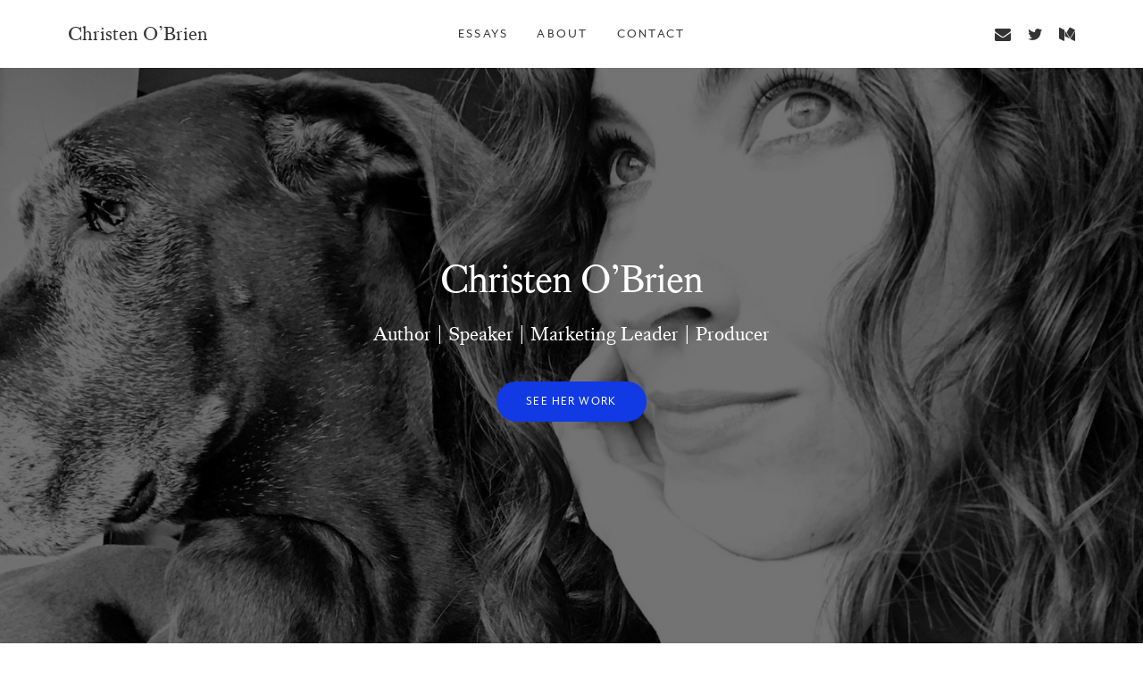

--- FILE ---
content_type: text/html; charset=UTF-8
request_url: https://christenobrien.com/
body_size: 11891
content:
<!DOCTYPE html>
<html class="no-touch" lang="en" xmlns="http://www.w3.org/1999/xhtml">
<head>
<meta http-equiv="Content-Type" content="text/html; charset=UTF-8">
<meta name="viewport" content="width=device-width, initial-scale=1">
<link rel="profile" href="http://gmpg.org/xfn/11">
<link rel="pingback" href="https://christenobrien.com/xmlrpc.php">
<title>Christen O&#8217;Brien &#8211; Author | Speaker | Marketing Leader | Producer</title>
<meta name='robots' content='max-image-preview:large' />
<link rel="alternate" type="application/rss+xml" title="Christen O&#039;Brien &raquo; Feed" href="https://christenobrien.com/feed/" />
<link rel="alternate" type="application/rss+xml" title="Christen O&#039;Brien &raquo; Comments Feed" href="https://christenobrien.com/comments/feed/" />
<script type="text/javascript">
window._wpemojiSettings = {"baseUrl":"https:\/\/s.w.org\/images\/core\/emoji\/14.0.0\/72x72\/","ext":".png","svgUrl":"https:\/\/s.w.org\/images\/core\/emoji\/14.0.0\/svg\/","svgExt":".svg","source":{"concatemoji":"https:\/\/christenobrien.com\/wp-includes\/js\/wp-emoji-release.min.js?ver=6.1.9"}};
/*! This file is auto-generated */
!function(e,a,t){var n,r,o,i=a.createElement("canvas"),p=i.getContext&&i.getContext("2d");function s(e,t){var a=String.fromCharCode,e=(p.clearRect(0,0,i.width,i.height),p.fillText(a.apply(this,e),0,0),i.toDataURL());return p.clearRect(0,0,i.width,i.height),p.fillText(a.apply(this,t),0,0),e===i.toDataURL()}function c(e){var t=a.createElement("script");t.src=e,t.defer=t.type="text/javascript",a.getElementsByTagName("head")[0].appendChild(t)}for(o=Array("flag","emoji"),t.supports={everything:!0,everythingExceptFlag:!0},r=0;r<o.length;r++)t.supports[o[r]]=function(e){if(p&&p.fillText)switch(p.textBaseline="top",p.font="600 32px Arial",e){case"flag":return s([127987,65039,8205,9895,65039],[127987,65039,8203,9895,65039])?!1:!s([55356,56826,55356,56819],[55356,56826,8203,55356,56819])&&!s([55356,57332,56128,56423,56128,56418,56128,56421,56128,56430,56128,56423,56128,56447],[55356,57332,8203,56128,56423,8203,56128,56418,8203,56128,56421,8203,56128,56430,8203,56128,56423,8203,56128,56447]);case"emoji":return!s([129777,127995,8205,129778,127999],[129777,127995,8203,129778,127999])}return!1}(o[r]),t.supports.everything=t.supports.everything&&t.supports[o[r]],"flag"!==o[r]&&(t.supports.everythingExceptFlag=t.supports.everythingExceptFlag&&t.supports[o[r]]);t.supports.everythingExceptFlag=t.supports.everythingExceptFlag&&!t.supports.flag,t.DOMReady=!1,t.readyCallback=function(){t.DOMReady=!0},t.supports.everything||(n=function(){t.readyCallback()},a.addEventListener?(a.addEventListener("DOMContentLoaded",n,!1),e.addEventListener("load",n,!1)):(e.attachEvent("onload",n),a.attachEvent("onreadystatechange",function(){"complete"===a.readyState&&t.readyCallback()})),(e=t.source||{}).concatemoji?c(e.concatemoji):e.wpemoji&&e.twemoji&&(c(e.twemoji),c(e.wpemoji)))}(window,document,window._wpemojiSettings);
</script>
<style type="text/css">
img.wp-smiley,
img.emoji {
	display: inline !important;
	border: none !important;
	box-shadow: none !important;
	height: 1em !important;
	width: 1em !important;
	margin: 0 0.07em !important;
	vertical-align: -0.1em !important;
	background: none !important;
	padding: 0 !important;
}
</style>
	<link rel='stylesheet' id='wp-block-library-css' href='https://christenobrien.com/wp-includes/css/dist/block-library/style.min.css?ver=6.1.9' type='text/css' media='all' />
<link rel='stylesheet' id='classic-theme-styles-css' href='https://christenobrien.com/wp-includes/css/classic-themes.min.css?ver=1' type='text/css' media='all' />
<style id='global-styles-inline-css' type='text/css'>
body{--wp--preset--color--black: #000000;--wp--preset--color--cyan-bluish-gray: #abb8c3;--wp--preset--color--white: #ffffff;--wp--preset--color--pale-pink: #f78da7;--wp--preset--color--vivid-red: #cf2e2e;--wp--preset--color--luminous-vivid-orange: #ff6900;--wp--preset--color--luminous-vivid-amber: #fcb900;--wp--preset--color--light-green-cyan: #7bdcb5;--wp--preset--color--vivid-green-cyan: #00d084;--wp--preset--color--pale-cyan-blue: #8ed1fc;--wp--preset--color--vivid-cyan-blue: #0693e3;--wp--preset--color--vivid-purple: #9b51e0;--wp--preset--gradient--vivid-cyan-blue-to-vivid-purple: linear-gradient(135deg,rgba(6,147,227,1) 0%,rgb(155,81,224) 100%);--wp--preset--gradient--light-green-cyan-to-vivid-green-cyan: linear-gradient(135deg,rgb(122,220,180) 0%,rgb(0,208,130) 100%);--wp--preset--gradient--luminous-vivid-amber-to-luminous-vivid-orange: linear-gradient(135deg,rgba(252,185,0,1) 0%,rgba(255,105,0,1) 100%);--wp--preset--gradient--luminous-vivid-orange-to-vivid-red: linear-gradient(135deg,rgba(255,105,0,1) 0%,rgb(207,46,46) 100%);--wp--preset--gradient--very-light-gray-to-cyan-bluish-gray: linear-gradient(135deg,rgb(238,238,238) 0%,rgb(169,184,195) 100%);--wp--preset--gradient--cool-to-warm-spectrum: linear-gradient(135deg,rgb(74,234,220) 0%,rgb(151,120,209) 20%,rgb(207,42,186) 40%,rgb(238,44,130) 60%,rgb(251,105,98) 80%,rgb(254,248,76) 100%);--wp--preset--gradient--blush-light-purple: linear-gradient(135deg,rgb(255,206,236) 0%,rgb(152,150,240) 100%);--wp--preset--gradient--blush-bordeaux: linear-gradient(135deg,rgb(254,205,165) 0%,rgb(254,45,45) 50%,rgb(107,0,62) 100%);--wp--preset--gradient--luminous-dusk: linear-gradient(135deg,rgb(255,203,112) 0%,rgb(199,81,192) 50%,rgb(65,88,208) 100%);--wp--preset--gradient--pale-ocean: linear-gradient(135deg,rgb(255,245,203) 0%,rgb(182,227,212) 50%,rgb(51,167,181) 100%);--wp--preset--gradient--electric-grass: linear-gradient(135deg,rgb(202,248,128) 0%,rgb(113,206,126) 100%);--wp--preset--gradient--midnight: linear-gradient(135deg,rgb(2,3,129) 0%,rgb(40,116,252) 100%);--wp--preset--duotone--dark-grayscale: url('#wp-duotone-dark-grayscale');--wp--preset--duotone--grayscale: url('#wp-duotone-grayscale');--wp--preset--duotone--purple-yellow: url('#wp-duotone-purple-yellow');--wp--preset--duotone--blue-red: url('#wp-duotone-blue-red');--wp--preset--duotone--midnight: url('#wp-duotone-midnight');--wp--preset--duotone--magenta-yellow: url('#wp-duotone-magenta-yellow');--wp--preset--duotone--purple-green: url('#wp-duotone-purple-green');--wp--preset--duotone--blue-orange: url('#wp-duotone-blue-orange');--wp--preset--font-size--small: 13px;--wp--preset--font-size--medium: 20px;--wp--preset--font-size--large: 36px;--wp--preset--font-size--x-large: 42px;--wp--preset--spacing--20: 0.44rem;--wp--preset--spacing--30: 0.67rem;--wp--preset--spacing--40: 1rem;--wp--preset--spacing--50: 1.5rem;--wp--preset--spacing--60: 2.25rem;--wp--preset--spacing--70: 3.38rem;--wp--preset--spacing--80: 5.06rem;}:where(.is-layout-flex){gap: 0.5em;}body .is-layout-flow > .alignleft{float: left;margin-inline-start: 0;margin-inline-end: 2em;}body .is-layout-flow > .alignright{float: right;margin-inline-start: 2em;margin-inline-end: 0;}body .is-layout-flow > .aligncenter{margin-left: auto !important;margin-right: auto !important;}body .is-layout-constrained > .alignleft{float: left;margin-inline-start: 0;margin-inline-end: 2em;}body .is-layout-constrained > .alignright{float: right;margin-inline-start: 2em;margin-inline-end: 0;}body .is-layout-constrained > .aligncenter{margin-left: auto !important;margin-right: auto !important;}body .is-layout-constrained > :where(:not(.alignleft):not(.alignright):not(.alignfull)){max-width: var(--wp--style--global--content-size);margin-left: auto !important;margin-right: auto !important;}body .is-layout-constrained > .alignwide{max-width: var(--wp--style--global--wide-size);}body .is-layout-flex{display: flex;}body .is-layout-flex{flex-wrap: wrap;align-items: center;}body .is-layout-flex > *{margin: 0;}:where(.wp-block-columns.is-layout-flex){gap: 2em;}.has-black-color{color: var(--wp--preset--color--black) !important;}.has-cyan-bluish-gray-color{color: var(--wp--preset--color--cyan-bluish-gray) !important;}.has-white-color{color: var(--wp--preset--color--white) !important;}.has-pale-pink-color{color: var(--wp--preset--color--pale-pink) !important;}.has-vivid-red-color{color: var(--wp--preset--color--vivid-red) !important;}.has-luminous-vivid-orange-color{color: var(--wp--preset--color--luminous-vivid-orange) !important;}.has-luminous-vivid-amber-color{color: var(--wp--preset--color--luminous-vivid-amber) !important;}.has-light-green-cyan-color{color: var(--wp--preset--color--light-green-cyan) !important;}.has-vivid-green-cyan-color{color: var(--wp--preset--color--vivid-green-cyan) !important;}.has-pale-cyan-blue-color{color: var(--wp--preset--color--pale-cyan-blue) !important;}.has-vivid-cyan-blue-color{color: var(--wp--preset--color--vivid-cyan-blue) !important;}.has-vivid-purple-color{color: var(--wp--preset--color--vivid-purple) !important;}.has-black-background-color{background-color: var(--wp--preset--color--black) !important;}.has-cyan-bluish-gray-background-color{background-color: var(--wp--preset--color--cyan-bluish-gray) !important;}.has-white-background-color{background-color: var(--wp--preset--color--white) !important;}.has-pale-pink-background-color{background-color: var(--wp--preset--color--pale-pink) !important;}.has-vivid-red-background-color{background-color: var(--wp--preset--color--vivid-red) !important;}.has-luminous-vivid-orange-background-color{background-color: var(--wp--preset--color--luminous-vivid-orange) !important;}.has-luminous-vivid-amber-background-color{background-color: var(--wp--preset--color--luminous-vivid-amber) !important;}.has-light-green-cyan-background-color{background-color: var(--wp--preset--color--light-green-cyan) !important;}.has-vivid-green-cyan-background-color{background-color: var(--wp--preset--color--vivid-green-cyan) !important;}.has-pale-cyan-blue-background-color{background-color: var(--wp--preset--color--pale-cyan-blue) !important;}.has-vivid-cyan-blue-background-color{background-color: var(--wp--preset--color--vivid-cyan-blue) !important;}.has-vivid-purple-background-color{background-color: var(--wp--preset--color--vivid-purple) !important;}.has-black-border-color{border-color: var(--wp--preset--color--black) !important;}.has-cyan-bluish-gray-border-color{border-color: var(--wp--preset--color--cyan-bluish-gray) !important;}.has-white-border-color{border-color: var(--wp--preset--color--white) !important;}.has-pale-pink-border-color{border-color: var(--wp--preset--color--pale-pink) !important;}.has-vivid-red-border-color{border-color: var(--wp--preset--color--vivid-red) !important;}.has-luminous-vivid-orange-border-color{border-color: var(--wp--preset--color--luminous-vivid-orange) !important;}.has-luminous-vivid-amber-border-color{border-color: var(--wp--preset--color--luminous-vivid-amber) !important;}.has-light-green-cyan-border-color{border-color: var(--wp--preset--color--light-green-cyan) !important;}.has-vivid-green-cyan-border-color{border-color: var(--wp--preset--color--vivid-green-cyan) !important;}.has-pale-cyan-blue-border-color{border-color: var(--wp--preset--color--pale-cyan-blue) !important;}.has-vivid-cyan-blue-border-color{border-color: var(--wp--preset--color--vivid-cyan-blue) !important;}.has-vivid-purple-border-color{border-color: var(--wp--preset--color--vivid-purple) !important;}.has-vivid-cyan-blue-to-vivid-purple-gradient-background{background: var(--wp--preset--gradient--vivid-cyan-blue-to-vivid-purple) !important;}.has-light-green-cyan-to-vivid-green-cyan-gradient-background{background: var(--wp--preset--gradient--light-green-cyan-to-vivid-green-cyan) !important;}.has-luminous-vivid-amber-to-luminous-vivid-orange-gradient-background{background: var(--wp--preset--gradient--luminous-vivid-amber-to-luminous-vivid-orange) !important;}.has-luminous-vivid-orange-to-vivid-red-gradient-background{background: var(--wp--preset--gradient--luminous-vivid-orange-to-vivid-red) !important;}.has-very-light-gray-to-cyan-bluish-gray-gradient-background{background: var(--wp--preset--gradient--very-light-gray-to-cyan-bluish-gray) !important;}.has-cool-to-warm-spectrum-gradient-background{background: var(--wp--preset--gradient--cool-to-warm-spectrum) !important;}.has-blush-light-purple-gradient-background{background: var(--wp--preset--gradient--blush-light-purple) !important;}.has-blush-bordeaux-gradient-background{background: var(--wp--preset--gradient--blush-bordeaux) !important;}.has-luminous-dusk-gradient-background{background: var(--wp--preset--gradient--luminous-dusk) !important;}.has-pale-ocean-gradient-background{background: var(--wp--preset--gradient--pale-ocean) !important;}.has-electric-grass-gradient-background{background: var(--wp--preset--gradient--electric-grass) !important;}.has-midnight-gradient-background{background: var(--wp--preset--gradient--midnight) !important;}.has-small-font-size{font-size: var(--wp--preset--font-size--small) !important;}.has-medium-font-size{font-size: var(--wp--preset--font-size--medium) !important;}.has-large-font-size{font-size: var(--wp--preset--font-size--large) !important;}.has-x-large-font-size{font-size: var(--wp--preset--font-size--x-large) !important;}
.wp-block-navigation a:where(:not(.wp-element-button)){color: inherit;}
:where(.wp-block-columns.is-layout-flex){gap: 2em;}
.wp-block-pullquote{font-size: 1.5em;line-height: 1.6;}
</style>
<link rel='stylesheet' id='contact-form-7-css' href='https://christenobrien.com/wp-content/plugins/contact-form-7/includes/css/styles.css?ver=5.7.1' type='text/css' media='all' />
<link rel='stylesheet' id='ppress-frontend-css' href='https://christenobrien.com/wp-content/plugins/wp-user-avatar/assets/css/frontend.min.css?ver=4.5.1' type='text/css' media='all' />
<link rel='stylesheet' id='ppress-flatpickr-css' href='https://christenobrien.com/wp-content/plugins/wp-user-avatar/assets/flatpickr/flatpickr.min.css?ver=4.5.1' type='text/css' media='all' />
<link rel='stylesheet' id='ppress-select2-css' href='https://christenobrien.com/wp-content/plugins/wp-user-avatar/assets/select2/select2.min.css?ver=6.1.9' type='text/css' media='all' />
<link rel='stylesheet' id='uncode-style-css' href='https://christenobrien.com/wp-content/themes/uncode/library/css/style.css?ver=1200921013' type='text/css' media='all' />
<style id='uncode-style-inline-css' type='text/css'>

@media (min-width: 960px) { .limit-width { max-width: 1200px; margin: auto;}}
.menu-primary ul.menu-smart > li > a, .menu-primary ul.menu-smart li.dropdown > a, .menu-primary ul.menu-smart li.mega-menu > a, .vmenu-container ul.menu-smart > li > a, .vmenu-container ul.menu-smart li.dropdown > a { text-transform: uppercase; }
#changer-back-color { transition: background-color 1000ms cubic-bezier(0.25, 1, 0.5, 1) !important; } #changer-back-color > div { transition: opacity 1000ms cubic-bezier(0.25, 1, 0.5, 1) !important; } body.bg-changer-init.disable-hover .main-wrapper .style-light,  body.bg-changer-init.disable-hover .main-wrapper .style-light h1,  body.bg-changer-init.disable-hover .main-wrapper .style-light h2, body.bg-changer-init.disable-hover .main-wrapper .style-light h3, body.bg-changer-init.disable-hover .main-wrapper .style-light h4, body.bg-changer-init.disable-hover .main-wrapper .style-light h5, body.bg-changer-init.disable-hover .main-wrapper .style-light h6, body.bg-changer-init.disable-hover .main-wrapper .style-light a, body.bg-changer-init.disable-hover .main-wrapper .style-dark, body.bg-changer-init.disable-hover .main-wrapper .style-dark h1, body.bg-changer-init.disable-hover .main-wrapper .style-dark h2, body.bg-changer-init.disable-hover .main-wrapper .style-dark h3, body.bg-changer-init.disable-hover .main-wrapper .style-dark h4, body.bg-changer-init.disable-hover .main-wrapper .style-dark h5, body.bg-changer-init.disable-hover .main-wrapper .style-dark h6, body.bg-changer-init.disable-hover .main-wrapper .style-dark a { transition: color 1000ms cubic-bezier(0.25, 1, 0.5, 1) !important; }
</style>
<link rel='stylesheet' id='uncode-icons-css' href='https://christenobrien.com/wp-content/themes/uncode/library/css/uncode-icons.css?ver=1200921013' type='text/css' media='all' />
<link rel='stylesheet' id='uncode-custom-style-css' href='https://christenobrien.com/wp-content/themes/uncode/library/css/style-custom.css?ver=1200921013' type='text/css' media='all' />
<link rel='stylesheet' id='child-style-css' href='https://christenobrien.com/wp-content/themes/uncode-child/style.css?ver=1891317421' type='text/css' media='all' />
<script type='text/javascript' src='https://christenobrien.com/wp-includes/js/jquery/jquery.min.js?ver=3.6.1' id='jquery-core-js'></script>
<script type='text/javascript' src='https://christenobrien.com/wp-includes/js/jquery/jquery-migrate.min.js?ver=3.3.2' id='jquery-migrate-js'></script>
<script type='text/javascript' src='https://christenobrien.com/wp-content/plugins/wp-user-avatar/assets/flatpickr/flatpickr.min.js?ver=4.5.1' id='ppress-flatpickr-js'></script>
<script type='text/javascript' src='https://christenobrien.com/wp-content/plugins/wp-user-avatar/assets/select2/select2.min.js?ver=4.5.1' id='ppress-select2-js'></script>
<script type='text/javascript' src='/wp-content/themes/uncode/library/js/ai-uncode.js' id='uncodeAI' data-home='/' data-path='/' data-breakpoints-images='258,516,720,1032,1440,2064,2880' id='ai-uncode-js'></script>
<script type='text/javascript' id='uncode-init-js-extra'>
/* <![CDATA[ */
var SiteParameters = {"days":"days","hours":"hours","minutes":"minutes","seconds":"seconds","constant_scroll":"on","scroll_speed":"2","parallax_factor":"0.25","loading":"Loading\u2026","slide_name":"slide","slide_footer":"footer","ajax_url":"https:\/\/christenobrien.com\/wp-admin\/admin-ajax.php","nonce_adaptive_images":"3fd69d2a2e","nonce_srcset_async":"82ddd6c94a","enable_debug":"","block_mobile_videos":"","is_frontend_editor":"","main_width":["1200","px"],"mobile_parallax_allowed":"","wireframes_plugin_active":"","sticky_elements":"off","lazyload_type":"","resize_quality":"90","register_metadata":"","bg_changer_time":"1000","update_wc_fragments":"1","optimize_shortpixel_image":"","custom_cursor_selector":"[href], .trigger-overlay, .owl-next, .owl-prev, .owl-dot, input[type=\"submit\"], button[type=\"submit\"], a[class^=\"ilightbox\"], .ilightbox-thumbnail, .ilightbox-prev, .ilightbox-next, .overlay-close, .unmodal-close, .qty-inset > span, .share-button li, .uncode-post-titles .tmb.tmb-click-area, .btn-link, .tmb-click-row .t-inside, .lg-outer button, .lg-thumb img","mobile_parallax_animation":"","lbox_enhanced":"","native_media_player":"","vimeoPlayerParams":"?autoplay=0","ajax_filter_key_search":"key","ajax_filter_key_unfilter":"unfilter","uncode_adaptive":"1","ai_breakpoints":"258,516,720,1032,1440,2064,2880"};
/* ]]> */
</script>
<script type='text/javascript' src='https://christenobrien.com/wp-content/themes/uncode/library/js/init.js?ver=1200921013' id='uncode-init-js'></script>
<link rel="https://api.w.org/" href="https://christenobrien.com/wp-json/" /><link rel="alternate" type="application/json" href="https://christenobrien.com/wp-json/wp/v2/pages/2" /><link rel="EditURI" type="application/rsd+xml" title="RSD" href="https://christenobrien.com/xmlrpc.php?rsd" />
<link rel="wlwmanifest" type="application/wlwmanifest+xml" href="https://christenobrien.com/wp-includes/wlwmanifest.xml" />
<meta name="generator" content="WordPress 6.1.9" />
<link rel="canonical" href="https://christenobrien.com/" />
<link rel='shortlink' href='https://christenobrien.com/' />
<link rel="alternate" type="application/json+oembed" href="https://christenobrien.com/wp-json/oembed/1.0/embed?url=https%3A%2F%2Fchristenobrien.com%2F" />
<link rel="alternate" type="text/xml+oembed" href="https://christenobrien.com/wp-json/oembed/1.0/embed?url=https%3A%2F%2Fchristenobrien.com%2F&#038;format=xml" />
<script type='text/javascript' src='//use.typekit.com/jcy2hwh.js'></script>
<script type='text/javascript'>try{Typekit.load();}catch(e){}</script>
<style type="text/css">
h3 { font-family: "mr-eaves-sans",sans-serif; } 
h3 { font-family: "mr-eaves-modern",sans-serif; } 
</style>
<style type="text/css">.recentcomments a{display:inline !important;padding:0 !important;margin:0 !important;}</style><link rel="icon" href="https://christenobrien.com/wp-content/uploads/2020/06/cropped-favicon-32x32.png" sizes="32x32" />
<link rel="icon" href="https://christenobrien.com/wp-content/uploads/2020/06/cropped-favicon-192x192.png" sizes="192x192" />
<link rel="apple-touch-icon" href="https://christenobrien.com/wp-content/uploads/2020/06/cropped-favicon-180x180.png" />
<meta name="msapplication-TileImage" content="https://christenobrien.com/wp-content/uploads/2020/06/cropped-favicon-270x270.png" />
<noscript><style> .wpb_animate_when_almost_visible { opacity: 1; }</style></noscript></head>
<body class="home page-template-default page page-id-2  style-color-xsdn-bg hormenu-position-left hmenu hmenu-position-center header-full-width main-center-align textual-accent-color mobile-parallax-not-allowed ilb-no-bounce qw-body-scroll-disabled wpb-js-composer js-comp-ver-6.9.0 vc_responsive" data-border="0">
		<div id="vh_layout_help"></div><svg xmlns="http://www.w3.org/2000/svg" viewBox="0 0 0 0" width="0" height="0" focusable="false" role="none" style="visibility: hidden; position: absolute; left: -9999px; overflow: hidden;" ><defs><filter id="wp-duotone-dark-grayscale"><feColorMatrix color-interpolation-filters="sRGB" type="matrix" values=" .299 .587 .114 0 0 .299 .587 .114 0 0 .299 .587 .114 0 0 .299 .587 .114 0 0 " /><feComponentTransfer color-interpolation-filters="sRGB" ><feFuncR type="table" tableValues="0 0.49803921568627" /><feFuncG type="table" tableValues="0 0.49803921568627" /><feFuncB type="table" tableValues="0 0.49803921568627" /><feFuncA type="table" tableValues="1 1" /></feComponentTransfer><feComposite in2="SourceGraphic" operator="in" /></filter></defs></svg><svg xmlns="http://www.w3.org/2000/svg" viewBox="0 0 0 0" width="0" height="0" focusable="false" role="none" style="visibility: hidden; position: absolute; left: -9999px; overflow: hidden;" ><defs><filter id="wp-duotone-grayscale"><feColorMatrix color-interpolation-filters="sRGB" type="matrix" values=" .299 .587 .114 0 0 .299 .587 .114 0 0 .299 .587 .114 0 0 .299 .587 .114 0 0 " /><feComponentTransfer color-interpolation-filters="sRGB" ><feFuncR type="table" tableValues="0 1" /><feFuncG type="table" tableValues="0 1" /><feFuncB type="table" tableValues="0 1" /><feFuncA type="table" tableValues="1 1" /></feComponentTransfer><feComposite in2="SourceGraphic" operator="in" /></filter></defs></svg><svg xmlns="http://www.w3.org/2000/svg" viewBox="0 0 0 0" width="0" height="0" focusable="false" role="none" style="visibility: hidden; position: absolute; left: -9999px; overflow: hidden;" ><defs><filter id="wp-duotone-purple-yellow"><feColorMatrix color-interpolation-filters="sRGB" type="matrix" values=" .299 .587 .114 0 0 .299 .587 .114 0 0 .299 .587 .114 0 0 .299 .587 .114 0 0 " /><feComponentTransfer color-interpolation-filters="sRGB" ><feFuncR type="table" tableValues="0.54901960784314 0.98823529411765" /><feFuncG type="table" tableValues="0 1" /><feFuncB type="table" tableValues="0.71764705882353 0.25490196078431" /><feFuncA type="table" tableValues="1 1" /></feComponentTransfer><feComposite in2="SourceGraphic" operator="in" /></filter></defs></svg><svg xmlns="http://www.w3.org/2000/svg" viewBox="0 0 0 0" width="0" height="0" focusable="false" role="none" style="visibility: hidden; position: absolute; left: -9999px; overflow: hidden;" ><defs><filter id="wp-duotone-blue-red"><feColorMatrix color-interpolation-filters="sRGB" type="matrix" values=" .299 .587 .114 0 0 .299 .587 .114 0 0 .299 .587 .114 0 0 .299 .587 .114 0 0 " /><feComponentTransfer color-interpolation-filters="sRGB" ><feFuncR type="table" tableValues="0 1" /><feFuncG type="table" tableValues="0 0.27843137254902" /><feFuncB type="table" tableValues="0.5921568627451 0.27843137254902" /><feFuncA type="table" tableValues="1 1" /></feComponentTransfer><feComposite in2="SourceGraphic" operator="in" /></filter></defs></svg><svg xmlns="http://www.w3.org/2000/svg" viewBox="0 0 0 0" width="0" height="0" focusable="false" role="none" style="visibility: hidden; position: absolute; left: -9999px; overflow: hidden;" ><defs><filter id="wp-duotone-midnight"><feColorMatrix color-interpolation-filters="sRGB" type="matrix" values=" .299 .587 .114 0 0 .299 .587 .114 0 0 .299 .587 .114 0 0 .299 .587 .114 0 0 " /><feComponentTransfer color-interpolation-filters="sRGB" ><feFuncR type="table" tableValues="0 0" /><feFuncG type="table" tableValues="0 0.64705882352941" /><feFuncB type="table" tableValues="0 1" /><feFuncA type="table" tableValues="1 1" /></feComponentTransfer><feComposite in2="SourceGraphic" operator="in" /></filter></defs></svg><svg xmlns="http://www.w3.org/2000/svg" viewBox="0 0 0 0" width="0" height="0" focusable="false" role="none" style="visibility: hidden; position: absolute; left: -9999px; overflow: hidden;" ><defs><filter id="wp-duotone-magenta-yellow"><feColorMatrix color-interpolation-filters="sRGB" type="matrix" values=" .299 .587 .114 0 0 .299 .587 .114 0 0 .299 .587 .114 0 0 .299 .587 .114 0 0 " /><feComponentTransfer color-interpolation-filters="sRGB" ><feFuncR type="table" tableValues="0.78039215686275 1" /><feFuncG type="table" tableValues="0 0.94901960784314" /><feFuncB type="table" tableValues="0.35294117647059 0.47058823529412" /><feFuncA type="table" tableValues="1 1" /></feComponentTransfer><feComposite in2="SourceGraphic" operator="in" /></filter></defs></svg><svg xmlns="http://www.w3.org/2000/svg" viewBox="0 0 0 0" width="0" height="0" focusable="false" role="none" style="visibility: hidden; position: absolute; left: -9999px; overflow: hidden;" ><defs><filter id="wp-duotone-purple-green"><feColorMatrix color-interpolation-filters="sRGB" type="matrix" values=" .299 .587 .114 0 0 .299 .587 .114 0 0 .299 .587 .114 0 0 .299 .587 .114 0 0 " /><feComponentTransfer color-interpolation-filters="sRGB" ><feFuncR type="table" tableValues="0.65098039215686 0.40392156862745" /><feFuncG type="table" tableValues="0 1" /><feFuncB type="table" tableValues="0.44705882352941 0.4" /><feFuncA type="table" tableValues="1 1" /></feComponentTransfer><feComposite in2="SourceGraphic" operator="in" /></filter></defs></svg><svg xmlns="http://www.w3.org/2000/svg" viewBox="0 0 0 0" width="0" height="0" focusable="false" role="none" style="visibility: hidden; position: absolute; left: -9999px; overflow: hidden;" ><defs><filter id="wp-duotone-blue-orange"><feColorMatrix color-interpolation-filters="sRGB" type="matrix" values=" .299 .587 .114 0 0 .299 .587 .114 0 0 .299 .587 .114 0 0 .299 .587 .114 0 0 " /><feComponentTransfer color-interpolation-filters="sRGB" ><feFuncR type="table" tableValues="0.098039215686275 1" /><feFuncG type="table" tableValues="0 0.66274509803922" /><feFuncB type="table" tableValues="0.84705882352941 0.41960784313725" /><feFuncA type="table" tableValues="1 1" /></feComponentTransfer><feComposite in2="SourceGraphic" operator="in" /></filter></defs></svg><div class="body-borders" data-border="0"><div class="top-border body-border-shadow"></div><div class="right-border body-border-shadow"></div><div class="bottom-border body-border-shadow"></div><div class="left-border body-border-shadow"></div><div class="top-border style-light-bg"></div><div class="right-border style-light-bg"></div><div class="bottom-border style-light-bg"></div><div class="left-border style-light-bg"></div></div>	<div class="box-wrapper">
		<div class="box-container">
		<script type="text/javascript" id="initBox">UNCODE.initBox();</script>
		<div class="menu-wrapper menu-hide-only menu-sticky-mobile">
													
													<header id="masthead" class="navbar menu-primary menu-light submenu-light style-light-original menu-with-logo">
														<div class="menu-container menu-hide style-color-xsdn-bg menu-no-borders">
															<div class="row-menu limit-width">
																<div class="row-menu-inner">
																	<div id="logo-container-mobile" class="col-lg-0 logo-container middle">
																		<div id="main-logo" class="navbar-header style-light">
																			<a href="https://christenobrien.com/" class="navbar-brand" data-minheight="20"><h2 class="text-logo h3 logo-skinnable main-logo" data-maxheight="22" style="font-size:22px;">Christen O&#8217;Brien</h2></a>
																		</div>
																		<div class="mmb-container"><div class="mobile-additional-icons"></div><div class="mobile-menu-button mobile-menu-button-light lines-button"><span class="lines"><span></span></span></div></div>
																	</div>
																	<div class="col-lg-12 main-menu-container middle">
																		<div class="menu-horizontal">
																			<div class="menu-horizontal-inner">
																				<div class="nav navbar-nav navbar-main navbar-nav-first"><ul id="menu-main-menu" class="menu-primary-inner menu-smart sm"><li id="menu-item-23" class="menu-item menu-item-type-post_type menu-item-object-page menu-item-23 menu-item-link"><a title="Essays" href="https://christenobrien.com/essays/">Essays<i class="fa fa-angle-right fa-dropdown"></i></a></li>
<li id="menu-item-25" class="menu-item menu-item-type-post_type menu-item-object-page menu-item-25 menu-item-link"><a title="About" href="https://christenobrien.com/about/">About<i class="fa fa-angle-right fa-dropdown"></i></a></li>
<li id="menu-item-24" class="menu-item menu-item-type-post_type menu-item-object-page menu-item-24 menu-item-link"><a title="Contact" href="https://christenobrien.com/contact/">Contact<i class="fa fa-angle-right fa-dropdown"></i></a></li>
</ul></div><div class="nav navbar-nav navbar-nav-last"><ul class="menu-smart sm menu-icons menu-smart-social"><li class="menu-item-link social-icon tablet-hidden mobile-hidden social-362002"><a href="mailto:christenmarieob@gmail.com" class="social-menu-link" target="_blank"><i class="fa fa-envelope"></i></a></li><li class="menu-item-link social-icon tablet-hidden mobile-hidden social-154395"><a href="https://twitter.com/christenobrien" class="social-menu-link" target="_blank"><i class="fa fa-twitter"></i></a></li><li class="menu-item-link social-icon tablet-hidden mobile-hidden social-172546"><a href="https://medium.com/@christenobrien" class="social-menu-link" target="_blank"><i class="fa fa-medium"></i></a></li></ul></div></div>
																		</div>
																	</div>
																</div>
															</div></div>
													</header>
												</div>			<script type="text/javascript" id="fixMenuHeight">UNCODE.fixMenuHeight();</script>
			<div class="main-wrapper">
				<div class="main-container">
					<div class="page-wrapper">
						<div class="sections-container">
<div id="page-header"><div class="header-wrapper header-uncode-block">
									<div data-parent="true" class="vc_row row-container with-parallax" id="row-unique-0"><div class="row-background background-element">
											<div class="background-wrapper">
												<div class="background-inner adaptive-async" style="background-image: url(https://christenobrien.com/wp-content/uploads/2019/08/ChristenOBrien_04-uai-258x194.jpg);background-repeat: no-repeat;background-position: center top;background-size: cover;" data-uniqueid="310-937444" data-guid="https://christenobrien.com/wp-content/uploads/2019/08/ChristenOBrien_04.jpg" data-path="2019/08/ChristenOBrien_04.jpg" data-width="1920" data-height="1440" data-singlew="12" data-singleh="null" data-crop=""></div>
												<div class="block-bg-overlay style-color-jevc-bg" style="opacity: 0.55;"></div>
											</div>
										</div><div class="row no-top-padding single-bottom-padding single-h-padding limit-width row-parent row-header" data-height-ratio="full"><div class="wpb_row row-inner"><div class="wpb_column pos-middle pos-center align_center column_parent col-lg-12 single-internal-gutter"><div class="uncol style-dark"  ><div class="uncoltable"><div class="uncell no-block-padding" ><div class="uncont"><div class="uncode_text_column" ><h1 style="text-align: center;">Christen O&#8217;Brien</h1>
<p style="text-align: center;">Author | Speaker | Marketing Leader | Producer</p>
</div><span class="btn-container" ><a href="https://christenobrien.com/essays/" class="custom-link btn border-width-0 btn-accent btn-circle btn-flat btn-icon-left" title="Essays">See her work</a></span></div></div></div></div></div><script id="script-row-unique-0" data-row="script-row-unique-0" type="text/javascript" class="vc_controls">UNCODE.initRow(document.getElementById("row-unique-0"));</script></div></div></div></div></div><script type="text/javascript">UNCODE.initHeader();</script><article id="post-2" class="page-body style-color-xsdn-bg post-2 page type-page status-publish hentry">
						<div class="post-wrapper">
							<div class="post-body"><div class="post-content un-no-sidebar-layout"><div data-parent="true" class="vc_row home-info-block row-container" id="row-unique-1"><div class="row double-top-padding double-bottom-padding single-h-padding limit-width row-parent"><div class="wpb_row row-inner"><div class="wpb_column pos-top pos-center align_left column_parent col-lg-8 col-md-50 single-internal-gutter"><div class="uncol style-light"  ><div class="uncoltable"><div class="uncell no-block-padding" ><div class="uncont"><div class="uncode_text_column vc_custom_1565531567020"  style="margin-bottom: -20px ;"><h3>About Christen</h3>
</div><div class="uncode_text_column subheader" ><p>Christen O&#8217;Brien is a Silicon Valley-based writer, marketing executive, and author. Her work and writing has impacted millions of people worldwide, and has been featured on The Today Show, CNN, CNBC, and Medium, and shared by celebrities, world leaders, and everyday people. Whether about humanity or technology, she endeavors to find a deeper understanding of life, work, and the ties that connect us. <a href="https://christenobrien.com/about/">Learn more ›</a></p>
</div></div></div></div></div></div><div class="wpb_column pos-top pos-center align_left column_parent col-lg-4 col-md-50 single-internal-gutter"><div class="uncol style-light"  ><div class="uncoltable"><div class="uncell no-block-padding" ><div class="uncont"><div class="uncode_text_column vc_custom_1565531750793"  style="margin-bottom: -20px ;"><h3>Join the mailing list</h3>
</div><div class="wpcf7 no-js" id="wpcf7-f150-p2-o1" lang="en-US" dir="ltr">
<div class="screen-reader-response"><p role="status" aria-live="polite" aria-atomic="true"></p> <ul></ul></div>
<form action="/#wpcf7-f150-p2-o1" method="post" class="wpcf7-form init mailchimp-ext-0.5.63" aria-label="Contact form" novalidate="novalidate" data-status="init">
<div style="display: none;">
<input type="hidden" name="_wpcf7" value="150" />
<input type="hidden" name="_wpcf7_version" value="5.7.1" />
<input type="hidden" name="_wpcf7_locale" value="en_US" />
<input type="hidden" name="_wpcf7_unit_tag" value="wpcf7-f150-p2-o1" />
<input type="hidden" name="_wpcf7_container_post" value="2" />
<input type="hidden" name="_wpcf7_posted_data_hash" value="" />
</div>
<div style="margin-bottom:10px">
	<p><span class="wpcf7-form-control-wrap" data-name="your-email"><input size="40" class="wpcf7-form-control wpcf7-text wpcf7-email wpcf7-validates-as-required wpcf7-validates-as-email form-fluid" aria-required="true" aria-invalid="false" placeholder="Your Email" value="" type="email" name="your-email" /></span>
	</p>
</div>
<div>
	<p><input class="wpcf7-form-control has-spinner wpcf7-submit btn btn-accent" type="submit" value="Subscribe" />
	</p>
</div><div class="wpcf7-response-output" aria-hidden="true"></div><p style="display: none !important"><span class="wpcf7-form-control-wrap referer-page"><input type="hidden" name="referer-page" value="http://Direct%20Visit" data-value="http://Direct%20Visit" class="wpcf7-form-control wpcf7-text referer-page" aria-invalid="false"></span></p>
<!-- Chimpmail extension by Renzo Johnson --></form></div></div></div></div></div></div><script id="script-row-unique-1" data-row="script-row-unique-1" type="text/javascript" class="vc_controls">UNCODE.initRow(document.getElementById("row-unique-1"));</script></div></div></div><div data-parent="true" class="vc_row more-works style-color-lxmt-bg row-container" id="row-unique-2"><div class="row double-top-padding double-bottom-padding single-h-padding limit-width row-parent"><div class="wpb_row row-inner"><div class="wpb_column pos-top pos-center align_left column_parent col-lg-12 single-internal-gutter"><div class="uncol style-light"  ><div class="uncoltable"><div class="uncell no-block-padding" ><div class="uncont"><div class="vc_custom_heading_wrap "><div class="heading-text el-text" ><h2 class="font-188471 h2 fontspace-824160 font-weight-400" ><span>Essays</span></h2></div><div class="clear"></div></div><div class="owl-carousel-wrapper" >
					<div class="owl-carousel-container owl-carousel-loading single-gutter">						<div id="index-247551" class="owl-carousel owl-element owl-height-auto" data-loop="true" data-navmobile="false" data-navspeed="400" data-autoplay="true" data-timeout="3000" data-stagepadding="0" data-lg="3" data-md="2" data-sm="1" data-vp-height="false">			<div class="tmb tmb-carousel atc-typography-inherit tmb-iso-h33 tmb-light tmb-content-left  grid-cat-1 tmb-id-925 tmb-img-ratio tmb-content-under tmb-media-first tmb-no-bg" ><div class="t-inside" ><div class="t-entry-visual"><div class="t-entry-visual-tc"><div class="t-entry-visual-cont"><div class="dummy" style="padding-top: 56.2%;"></div><a tabindex="-1" href="https://christenobrien.com/the-year-i-lost-my-way-wildest-dreams-came-true/" class="pushed" target="_self" data-lb-index="0"><div class="t-entry-visual-overlay"><div class="t-entry-visual-overlay-in style-dark-bg" style="opacity: 0.5;"></div></div><img decoding="async" class="adaptive-async wp-image-949" src="https://christenobrien.com/wp-content/uploads/2020/01/COB-on-The-Today-Show-scaled-uai-258x145.jpg" width="258" height="145" alt="" data-uniqueid="949-201850" data-guid="https://christenobrien.com/wp-content/uploads/2020/01/COB-on-The-Today-Show-scaled.jpg" data-path="2020/01/COB-on-The-Today-Show-scaled.jpg" data-width="2560" data-height="1920" data-singlew="4" data-singleh="2.25" data-crop="1" /></a></div>
					</div>
				</div><div class="t-entry-text">
									<div class="t-entry-text-tc half-block-padding"><div class="t-entry"><h3 class="t-entry-title h3 title-scale"><a href="https://christenobrien.com/the-year-i-lost-my-way-wildest-dreams-came-true/" target="_self">The Year I Lost My Way — &#038; My Wildest Dreams Came True</a></h3><p class="t-entry-meta"><span class="t-entry-date">January 1, 2020</span></p><div class="t-entry-excerpt "><p>On January 1st, 2019 I was lost. But something unusual happened...the more I let go and lost things I’d been holding onto, the more I lost other things that were holding me back from lifelong dreams.</p>
</div><p class="t-entry-readmore btn-container"><a href="https://christenobrien.com/the-year-i-lost-my-way-wildest-dreams-came-true/" class="btn btn-link " target="_self">Read More</a></p></div></div>
							</div></div></div><div class="tmb tmb-carousel atc-typography-inherit tmb-iso-h33 tmb-light tmb-content-left  grid-cat-1 tmb-id-469 tmb-img-ratio tmb-content-under tmb-media-first tmb-no-bg" ><div class="t-inside" ><div class="t-entry-visual"><div class="t-entry-visual-tc"><div class="t-entry-visual-cont"><div class="dummy" style="padding-top: 56.2%;"></div><a tabindex="-1" href="https://christenobrien.com/how-it-felt-to-come-back-to-life/" class="pushed" target="_self" data-lb-index="1"><div class="t-entry-visual-overlay"><div class="t-entry-visual-overlay-in style-dark-bg" style="opacity: 0.5;"></div></div><img decoding="async" class="adaptive-async wp-image-101" src="https://christenobrien.com/wp-content/uploads/2019/08/How-it-Felt-to-Come-Back-to-Life_ft-uai-258x145.jpeg" width="258" height="145" alt="How it Felt to Come Back to Life" data-uniqueid="101-685195" data-guid="https://christenobrien.com/wp-content/uploads/2019/08/How-it-Felt-to-Come-Back-to-Life_ft.jpeg" data-path="2019/08/How-it-Felt-to-Come-Back-to-Life_ft.jpeg" data-width="1000" data-height="693" data-singlew="4" data-singleh="2.25" data-crop="1" /></a></div>
					</div>
				</div><div class="t-entry-text">
									<div class="t-entry-text-tc half-block-padding"><div class="t-entry"><h3 class="t-entry-title h3 title-scale"><a href="https://christenobrien.com/how-it-felt-to-come-back-to-life/" target="_self">How it Felt to Come Back to Life</a></h3><p class="t-entry-meta"><span class="t-entry-date">May 28, 2019</span></p><div class="t-entry-excerpt "><p>Coming back from near-death was a gracious endeavor, but it was also deeply heartbreaking.</p>
</div><p class="t-entry-readmore btn-container"><a href="https://christenobrien.com/how-it-felt-to-come-back-to-life/" class="btn btn-link " target="_self">Read More</a></p></div></div>
							</div></div></div><div class="tmb tmb-carousel atc-typography-inherit tmb-iso-h33 tmb-light tmb-content-left  grid-cat-1 tmb-id-1 tmb-img-ratio tmb-content-under tmb-media-first tmb-no-bg" ><div class="t-inside" ><div class="t-entry-visual"><div class="t-entry-visual-tc"><div class="t-entry-visual-cont"><div class="dummy" style="padding-top: 56.2%;"></div><a tabindex="-1" href="https://christenobrien.com/what-it-felt-like-to-almost-die/" class="pushed" target="_self" data-lb-index="2"><div class="t-entry-visual-overlay"><div class="t-entry-visual-overlay-in style-dark-bg" style="opacity: 0.5;"></div></div><img decoding="async" class="adaptive-async wp-image-335" src="https://christenobrien.com/wp-content/uploads/2019/01/dadushin-uai-258x145.jpg" width="258" height="145" alt="What It Felt Like to Almost Die" data-uniqueid="335-174409" data-guid="https://christenobrien.com/wp-content/uploads/2019/01/dadushin.jpg" data-path="2019/01/dadushin.jpg" data-width="1838" data-height="919" data-singlew="4" data-singleh="2.25" data-crop="1" /></a></div>
					</div>
				</div><div class="t-entry-text">
									<div class="t-entry-text-tc half-block-padding"><div class="t-entry"><h3 class="t-entry-title h3 title-scale"><a href="https://christenobrien.com/what-it-felt-like-to-almost-die/" target="_self">What It Felt Like to Almost Die</a></h3><p class="t-entry-meta"><span class="t-entry-date">January 18, 2019</span></p><div class="t-entry-excerpt "><p>My near-death experience taught me not to fear those final moments.</p>
</div><p class="t-entry-readmore btn-container"><a href="https://christenobrien.com/what-it-felt-like-to-almost-die/" class="btn btn-link " target="_self">Read More</a></p></div></div>
							</div></div></div><div class="tmb tmb-carousel atc-typography-inherit tmb-iso-h33 tmb-light tmb-content-left  grid-cat-1 tmb-id-344 tmb-img-ratio tmb-content-under tmb-media-first tmb-no-bg" ><div class="t-inside" ><div class="t-entry-visual"><div class="t-entry-visual-tc"><div class="t-entry-visual-cont"><div class="dummy" style="padding-top: 56.2%;"></div><a tabindex="-1" href="https://christenobrien.com/11-powerful-people-who-changed-my-destiny-without-ever-knowing-it/" class="pushed" target="_self" data-lb-index="3"><div class="t-entry-visual-overlay"><div class="t-entry-visual-overlay-in style-dark-bg" style="opacity: 0.5;"></div></div><img decoding="async" class="adaptive-async wp-image-370" src="https://christenobrien.com/wp-content/uploads/2018/12/DaveGoldberg-uai-258x145.jpg" width="258" height="145" alt="" data-uniqueid="370-825592" data-guid="https://christenobrien.com/wp-content/uploads/2018/12/DaveGoldberg.jpg" data-path="2018/12/DaveGoldberg.jpg" data-width="1200" data-height="800" data-singlew="4" data-singleh="2.25" data-crop="1" /></a></div>
					</div>
				</div><div class="t-entry-text">
									<div class="t-entry-text-tc half-block-padding"><div class="t-entry"><h3 class="t-entry-title h3 title-scale"><a href="https://christenobrien.com/11-powerful-people-who-changed-my-destiny-without-ever-knowing-it/" target="_self">11 Powerful People Who Changed My Destiny (Without Ever Knowing It)</a></h3><p class="t-entry-meta"><span class="t-entry-date">December 31, 2018</span></p><div class="t-entry-excerpt "><p>As I’m nearing the end of my 30s, I’ve been doing a lot of thinking about how ridiculously fortunate I am to have learned from some of our generation’s greatest minds. </p>
</div><p class="t-entry-readmore btn-container"><a href="https://christenobrien.com/11-powerful-people-who-changed-my-destiny-without-ever-knowing-it/" class="btn btn-link " target="_self">Read More</a></p></div></div>
							</div></div></div><div class="tmb tmb-carousel atc-typography-inherit tmb-iso-h33 tmb-light tmb-content-left  grid-cat-1 tmb-id-400 tmb-img-ratio tmb-content-under tmb-media-first tmb-no-bg" ><div class="t-inside" ><div class="t-entry-visual"><div class="t-entry-visual-tc"><div class="t-entry-visual-cont"><div class="dummy" style="padding-top: 56.2%;"></div><a tabindex="-1" href="https://christenobrien.com/the-girl-who-cried-woof/" class="pushed" target="_self" data-lb-index="4"><div class="t-entry-visual-overlay"><div class="t-entry-visual-overlay-in style-dark-bg" style="opacity: 0.5;"></div></div><img decoding="async" class="adaptive-async wp-image-676" src="https://christenobrien.com/wp-content/uploads/2018/12/christen-dog-feature-uai-258x145.jpg" width="258" height="145" alt="" data-uniqueid="676-165316" data-guid="https://christenobrien.com/wp-content/uploads/2018/12/christen-dog-feature.jpg" data-path="2018/12/christen-dog-feature.jpg" data-width="1000" data-height="602" data-singlew="4" data-singleh="2.25" data-crop="1" /></a></div>
					</div>
				</div><div class="t-entry-text">
									<div class="t-entry-text-tc half-block-padding"><div class="t-entry"><h3 class="t-entry-title h3 title-scale"><a href="https://christenobrien.com/the-girl-who-cried-woof/" target="_self">The Girl Who Cried Woof</a></h3><p class="t-entry-meta"><span class="t-entry-date">December 17, 2018</span></p><div class="t-entry-excerpt "><p>The vet gave us a checklist. It was a simple piece of paper with boxes next to words like “Loss of appetite” and “Uninterested in things that used to bring joy”. </p>
</div><p class="t-entry-readmore btn-container"><a href="https://christenobrien.com/the-girl-who-cried-woof/" class="btn btn-link " target="_self">Read More</a></p></div></div>
							</div></div></div><div class="tmb tmb-carousel atc-typography-inherit tmb-iso-h33 tmb-light tmb-content-left  grid-cat-1 tmb-id-403 tmb-img-ratio tmb-content-under tmb-media-first tmb-no-bg" ><div class="t-inside" ><div class="t-entry-visual"><div class="t-entry-visual-tc"><div class="t-entry-visual-cont"><div class="dummy" style="padding-top: 56.2%;"></div><a tabindex="-1" href="https://christenobrien.com/freaks-like-us-a-true-story-from-a-san-francisco-bus/" class="pushed" target="_self" data-lb-index="5"><div class="t-entry-visual-overlay"><div class="t-entry-visual-overlay-in style-dark-bg" style="opacity: 0.5;"></div></div><img decoding="async" class="adaptive-async wp-image-675" src="https://christenobrien.com/wp-content/uploads/2018/12/garbage-girl-uai-258x145.jpg" width="258" height="145" alt="" data-uniqueid="675-166029" data-guid="https://christenobrien.com/wp-content/uploads/2018/12/garbage-girl.jpg" data-path="2018/12/garbage-girl.jpg" data-width="853" data-height="597" data-singlew="4" data-singleh="2.25" data-crop="1" /></a></div>
					</div>
				</div><div class="t-entry-text">
									<div class="t-entry-text-tc half-block-padding"><div class="t-entry"><h3 class="t-entry-title h3 title-scale"><a href="https://christenobrien.com/freaks-like-us-a-true-story-from-a-san-francisco-bus/" target="_self">Freaks Like Us: A True Story from a San Francisco Bus</a></h3><p class="t-entry-meta"><span class="t-entry-date">December 10, 2018</span></p><div class="t-entry-excerpt "><p>I used to ride the San Francisco city bus (Muni) to work many years ago. One day, something happened that has stayed in my mind ever since.</p>
</div><p class="t-entry-readmore btn-container"><a href="https://christenobrien.com/freaks-like-us-a-true-story-from-a-san-francisco-bus/" class="btn btn-link " target="_self">Read More</a></p></div></div>
							</div></div></div>		</div>
	

	</div>			</div>
</div></div></div></div></div></div><div class="row-inner"><div class="wpb_column pos-top pos-center align_center column_parent col-lg-12 single-internal-gutter"><div class="uncol style-light"  ><div class="uncoltable"><div class="uncell  vc_custom_1565389342556 no-block-padding" style="padding-top: 20px ;" ><div class="uncont"><span class="btn-container" ><a href="https://christenobrien.com/essays/" class="custom-link btn border-width-0 btn-color-185521 btn-circle btn-icon-left" title="Essays">See her work</a></span></div></div></div></div></div><script id="script-row-unique-2" data-row="script-row-unique-2" type="text/javascript" class="vc_controls">UNCODE.initRow(document.getElementById("row-unique-2"));</script></div></div></div><div data-parent="true" class="vc_row row-container with-parallax" id="row-unique-3"><div class="row-background background-element">
											<div class="background-wrapper">
												<div class="background-inner adaptive-async" style="background-image: url(https://christenobrien.com/wp-content/uploads/2019/08/dali-uai-258x163.jpg);background-repeat: no-repeat;background-position: center center;background-size: cover;" data-uniqueid="721-739045" data-guid="https://christenobrien.com/wp-content/uploads/2019/08/dali.jpg" data-path="2019/08/dali.jpg" data-width="1920" data-height="1212" data-singlew="12" data-singleh="null" data-crop=""></div>
												<div class="block-bg-overlay style-color-896770-bg" style="opacity: 0.85;"></div>
											</div>
										</div><div class="row no-top-padding no-bottom-padding no-h-padding row-slider row-parent" data-height-ratio="50"><div class="owl-carousel-wrapper style-light"><div class="uncode-slider owl-carousel-container owl-dots-inside owl-dots-align-center"><div id="uslider_632910277" class="owl-carousel owl-element owl-dots-inside owl-height-forced" data-loop="true" data-autoheight="false" data-nav="true" data-dotsmobile="true" data-dots="true" data-navspeed="400" data-autoplay="true" data-timeout="5000" data-lg="1" data-md="1" data-sm="1" data-limit-width="false"><div class="vc_row row-internal row-container"><div class="row single-top-padding single-bottom-padding single-h-padding row-child limit-width"><div class="wpb_row row-inner"><div class="wpb_column pos-middle pos-center align_left column_child col-lg-10 single-internal-gutter"><div class="uncol style-dark" ><div class="uncoltable"><div class="uncell no-block-padding" ><div class="uncont"><div class="vc_custom_heading_wrap "><div class="heading-text el-text" ><p class="h2" ><span>“We listened to this as a family in the car. I’m in tears now. Absolutely beautiful. Beyond beautiful. Please listen and share.”</span></p></div><div class="clear"></div></div><div class="uncode_text_column" ><p>— Bindi Irwin, daughter of “The Crocodile Hunter” Steve Irwin</p>
</div></div></div></div></div></div><div class="wpb_column pos-top pos-center align_left column_child col-lg-2 single-internal-gutter"><div class="uncol style-light" ><div class="uncoltable"><div class="uncell no-block-padding" ><div class="uncont"></div></div></div></div></div></div></div></div><div class="vc_row row-internal row-container"><div class="row single-top-padding single-bottom-padding single-h-padding row-child limit-width"><div class="wpb_row row-inner"><div class="wpb_column pos-middle pos-center align_left column_child col-lg-10 single-internal-gutter"><div class="uncol style-dark" ><div class="uncoltable"><div class="uncell no-block-padding" ><div class="uncont"><div class="vc_custom_heading_wrap "><div class="heading-text el-text" ><p class="h2" ><span>“What a bold, beautiful and intimate thing to give all of us to share ... hope, love, grace, peace all came to mind.”</span></p></div><div class="clear"></div></div><div class="uncode_text_column" ><p>— John Edward, host of TV show “Crossing Over”</p>
</div></div></div></div></div></div><div class="wpb_column pos-top pos-center align_left column_child col-lg-2 single-internal-gutter"><div class="uncol style-light" ><div class="uncoltable"><div class="uncell no-block-padding" ><div class="uncont"></div></div></div></div></div></div></div></div><div class="vc_row row-internal row-container"><div class="row single-top-padding single-bottom-padding single-h-padding row-child limit-width"><div class="wpb_row row-inner"><div class="wpb_column pos-middle pos-center align_left column_child col-lg-10 single-internal-gutter"><div class="uncol style-dark" ><div class="uncoltable"><div class="uncell no-block-padding" ><div class="uncont"><div class="vc_custom_heading_wrap "><div class="heading-text el-text" ><p class="h2" ><span>“Christen, you are a gifted writer. Your use of words clearly touched my soul...I hope that your message reaches many people.”</span></p></div><div class="clear"></div></div><div class="uncode_text_column" ><p>— Gerry Bakker</p>
</div></div></div></div></div></div><div class="wpb_column pos-top pos-center align_left column_child col-lg-2 single-internal-gutter"><div class="uncol style-light" ><div class="uncoltable"><div class="uncell no-block-padding" ><div class="uncont"></div></div></div></div></div></div></div></div><div class="vc_row row-internal row-container"><div class="row single-top-padding single-bottom-padding single-h-padding row-child limit-width"><div class="wpb_row row-inner"><div class="wpb_column pos-middle pos-center align_left column_child col-lg-10 single-internal-gutter"><div class="uncol style-dark" ><div class="uncoltable"><div class="uncell no-block-padding" ><div class="uncont"><div class="vc_custom_heading_wrap "><div class="heading-text el-text" ><p class="h2" ><span>“Beautifully written and expressed. It drove me to tears, as I realized how many of my everyday’s useless worries are simply driving me away from the appreciation and the beauty of being alive.”</span></p></div><div class="clear"></div></div><div class="uncode_text_column" ><p>— Elena Francesca Frattani</p>
</div></div></div></div></div></div><div class="wpb_column pos-top pos-center align_left column_child col-lg-2 single-internal-gutter"><div class="uncol style-light" ><div class="uncoltable"><div class="uncell no-block-padding" ><div class="uncont"></div></div></div></div></div></div></div></div><div class="vc_row row-internal row-container"><div class="row single-top-padding single-bottom-padding single-h-padding row-child limit-width"><div class="wpb_row row-inner"><div class="wpb_column pos-middle pos-center align_left column_child col-lg-10 single-internal-gutter"><div class="uncol style-dark" ><div class="uncoltable"><div class="uncell no-block-padding" ><div class="uncont"><div class="vc_custom_heading_wrap "><div class="heading-text el-text" ><p class="h2" ><span>“Nothing but respect and applause for writing this. Keep sharing your story, people need to hear it.”</span></p></div><div class="clear"></div></div><div class="uncode_text_column" ><p>— Melese Michael</p>
</div></div></div></div></div></div><div class="wpb_column pos-top pos-center align_left column_child col-lg-2 single-internal-gutter"><div class="uncol style-light" ><div class="uncoltable"><div class="uncell no-block-padding" ><div class="uncont"></div></div></div></div></div></div></div></div><div class="vc_row row-internal row-container"><div class="row single-top-padding single-bottom-padding single-h-padding row-child limit-width"><div class="wpb_row row-inner"><div class="wpb_column pos-middle pos-center align_left column_child col-lg-10 single-internal-gutter"><div class="uncol style-dark" ><div class="uncoltable"><div class="uncell no-block-padding" ><div class="uncont"><div class="vc_custom_heading_wrap "><div class="heading-text el-text" ><p class="h2" ><span>“Thank you for sharing. A story that carries a great message and with it, the possibility to impact so many others for the better.”</span></p></div><div class="clear"></div></div><div class="uncode_text_column" ><p>— JP Smith</p>
</div></div></div></div></div></div><div class="wpb_column pos-top pos-center align_left column_child col-lg-2 single-internal-gutter"><div class="uncol style-light" ><div class="uncoltable"><div class="uncell no-block-padding" ><div class="uncont"></div></div></div></div></div></div></div></div></div><div class="uncode_slider-dot_classes single-h-padding owl-dots-classes"></div></div></div><script id="script-row-unique-3" data-row="script-row-unique-3" type="text/javascript" class="vc_controls">UNCODE.initRow(document.getElementById("row-unique-3"));</script></div></div></div></div>
						</div>
					</article>
								</div><!-- sections container -->
							</div><!-- page wrapper -->
												<footer id="colophon" class="site-footer">
							<div data-parent="true" class="vc_row style-color-185521-bg row-container" id="row-unique-4"><div class="row double-top-padding single-bottom-padding single-h-padding limit-width row-parent"><div class="wpb_row row-inner"><div class="wpb_column pos-top pos-center align_left column_parent col-lg-8 col-md-50 single-internal-gutter"><div class="uncol style-dark"  ><div class="uncoltable"><div class="uncell no-block-padding" ><div class="uncont"><div class="uncode_text_column subheader" ><h3>About Christen</h3>
<p>Christen O&#8217;Brien is a Silicon Valley-based writer, marketing executive, and author. Her work and writing has impacted millions of people worldwide, and has been featured on The Today Show, CNN, CNBC, and Medium, and shared by celebrities, world leaders, and everyday people. Whether about humanity or technology, she endeavors to find a deeper understanding of life, work, and the ties that connect us.</p>
</div><div class="uncode-vc-social"><div class="social-icon icon-box icon-box-top icon-inline" ><a href="mailto:christenmarieob@gmail.com" target="_blank"><i class="fa fa-envelope"></i></a></div><div class="social-icon icon-box icon-box-top icon-inline" ><a href="https://twitter.com/christenobrien" target="_blank"><i class="fa fa-twitter"></i></a></div><div class="social-icon icon-box icon-box-top icon-inline" ><a href="https://medium.com/@christenobrien" target="_blank"><i class="fa fa-medium"></i></a></div></div></div></div></div></div></div><div class="wpb_column pos-top pos-center align_left column_parent col-lg-4 col-md-50 single-internal-gutter"><div class="uncol style-dark"  ><div class="uncoltable"><div class="uncell no-block-padding" ><div class="uncont"><div class="uncode_text_column subheader vc_custom_1565532419212"  style="margin-bottom: -15px ;"><h3>Join the mailing list</h3>
</div><div class="wpcf7 no-js" id="wpcf7-f150-o2" lang="en-US" dir="ltr">
<div class="screen-reader-response"><p role="status" aria-live="polite" aria-atomic="true"></p> <ul></ul></div>
<form action="/#wpcf7-f150-o2" method="post" class="wpcf7-form init mailchimp-ext-0.5.63" aria-label="Contact form" novalidate="novalidate" data-status="init">
<div style="display: none;">
<input type="hidden" name="_wpcf7" value="150" />
<input type="hidden" name="_wpcf7_version" value="5.7.1" />
<input type="hidden" name="_wpcf7_locale" value="en_US" />
<input type="hidden" name="_wpcf7_unit_tag" value="wpcf7-f150-o2" />
<input type="hidden" name="_wpcf7_container_post" value="0" />
<input type="hidden" name="_wpcf7_posted_data_hash" value="" />
</div>
<div style="margin-bottom:10px">
	<p><span class="wpcf7-form-control-wrap" data-name="your-email"><input size="40" class="wpcf7-form-control wpcf7-text wpcf7-email wpcf7-validates-as-required wpcf7-validates-as-email form-fluid" aria-required="true" aria-invalid="false" placeholder="Your Email" value="" type="email" name="your-email" /></span>
	</p>
</div>
<div>
	<p><input class="wpcf7-form-control has-spinner wpcf7-submit btn btn-accent" type="submit" value="Subscribe" />
	</p>
</div><div class="wpcf7-response-output" aria-hidden="true"></div><p style="display: none !important"><span class="wpcf7-form-control-wrap referer-page"><input type="hidden" name="referer-page" value="http://Direct%20Visit" data-value="http://Direct%20Visit" class="wpcf7-form-control wpcf7-text referer-page" aria-invalid="false"></span></p>
<!-- Chimpmail extension by Renzo Johnson --></form></div></div></div></div></div></div><script id="script-row-unique-4" data-row="script-row-unique-4" type="text/javascript" class="vc_controls">UNCODE.initRow(document.getElementById("row-unique-4"));</script></div></div></div><div class="row-container style-color-185521-bg footer-last">
		  					<div class="row row-parent style-dark limit-width no-top-padding no-h-padding no-bottom-padding">
									<div class="site-info uncell col-lg-6 pos-middle text-left">&copy; 2026 Christen O'Brien. All rights reserved</div><!-- site info -->
								</div>
							</div>						</footer>
																	</div><!-- main container -->
				</div><!-- main wrapper -->
							</div><!-- box container -->
					</div><!-- box wrapper -->
		<div class="style-light footer-scroll-top"><a href="#" class="scroll-top"><i class="fa fa-angle-up fa-stack btn-default btn-hover-nobg"></i></a></div>
		
	<script type="text/html" id="wpb-modifications"></script><script type='text/javascript' src='https://christenobrien.com/wp-content/plugins/contact-form-7/includes/swv/js/index.js?ver=5.7.1' id='swv-js'></script>
<script type='text/javascript' id='contact-form-7-js-extra'>
/* <![CDATA[ */
var wpcf7 = {"api":{"root":"https:\/\/christenobrien.com\/wp-json\/","namespace":"contact-form-7\/v1"}};
/* ]]> */
</script>
<script type='text/javascript' src='https://christenobrien.com/wp-content/plugins/contact-form-7/includes/js/index.js?ver=5.7.1' id='contact-form-7-js'></script>
<script type='text/javascript' id='ppress-frontend-script-js-extra'>
/* <![CDATA[ */
var pp_ajax_form = {"ajaxurl":"https:\/\/christenobrien.com\/wp-admin\/admin-ajax.php","confirm_delete":"Are you sure?","deleting_text":"Deleting...","deleting_error":"An error occurred. Please try again.","nonce":"18a7a56939","disable_ajax_form":"false","is_checkout":"0","is_checkout_tax_enabled":"0"};
/* ]]> */
</script>
<script type='text/javascript' src='https://christenobrien.com/wp-content/plugins/wp-user-avatar/assets/js/frontend.min.js?ver=4.5.1' id='ppress-frontend-script-js'></script>
<script type='text/javascript' id='mediaelement-core-js-before'>
var mejsL10n = {"language":"en","strings":{"mejs.download-file":"Download File","mejs.install-flash":"You are using a browser that does not have Flash player enabled or installed. Please turn on your Flash player plugin or download the latest version from https:\/\/get.adobe.com\/flashplayer\/","mejs.fullscreen":"Fullscreen","mejs.play":"Play","mejs.pause":"Pause","mejs.time-slider":"Time Slider","mejs.time-help-text":"Use Left\/Right Arrow keys to advance one second, Up\/Down arrows to advance ten seconds.","mejs.live-broadcast":"Live Broadcast","mejs.volume-help-text":"Use Up\/Down Arrow keys to increase or decrease volume.","mejs.unmute":"Unmute","mejs.mute":"Mute","mejs.volume-slider":"Volume Slider","mejs.video-player":"Video Player","mejs.audio-player":"Audio Player","mejs.captions-subtitles":"Captions\/Subtitles","mejs.captions-chapters":"Chapters","mejs.none":"None","mejs.afrikaans":"Afrikaans","mejs.albanian":"Albanian","mejs.arabic":"Arabic","mejs.belarusian":"Belarusian","mejs.bulgarian":"Bulgarian","mejs.catalan":"Catalan","mejs.chinese":"Chinese","mejs.chinese-simplified":"Chinese (Simplified)","mejs.chinese-traditional":"Chinese (Traditional)","mejs.croatian":"Croatian","mejs.czech":"Czech","mejs.danish":"Danish","mejs.dutch":"Dutch","mejs.english":"English","mejs.estonian":"Estonian","mejs.filipino":"Filipino","mejs.finnish":"Finnish","mejs.french":"French","mejs.galician":"Galician","mejs.german":"German","mejs.greek":"Greek","mejs.haitian-creole":"Haitian Creole","mejs.hebrew":"Hebrew","mejs.hindi":"Hindi","mejs.hungarian":"Hungarian","mejs.icelandic":"Icelandic","mejs.indonesian":"Indonesian","mejs.irish":"Irish","mejs.italian":"Italian","mejs.japanese":"Japanese","mejs.korean":"Korean","mejs.latvian":"Latvian","mejs.lithuanian":"Lithuanian","mejs.macedonian":"Macedonian","mejs.malay":"Malay","mejs.maltese":"Maltese","mejs.norwegian":"Norwegian","mejs.persian":"Persian","mejs.polish":"Polish","mejs.portuguese":"Portuguese","mejs.romanian":"Romanian","mejs.russian":"Russian","mejs.serbian":"Serbian","mejs.slovak":"Slovak","mejs.slovenian":"Slovenian","mejs.spanish":"Spanish","mejs.swahili":"Swahili","mejs.swedish":"Swedish","mejs.tagalog":"Tagalog","mejs.thai":"Thai","mejs.turkish":"Turkish","mejs.ukrainian":"Ukrainian","mejs.vietnamese":"Vietnamese","mejs.welsh":"Welsh","mejs.yiddish":"Yiddish"}};
</script>
<script type='text/javascript' src='https://christenobrien.com/wp-includes/js/mediaelement/mediaelement-and-player.min.js?ver=4.2.17' id='mediaelement-core-js'></script>
<script type='text/javascript' src='https://christenobrien.com/wp-includes/js/mediaelement/mediaelement-migrate.min.js?ver=6.1.9' id='mediaelement-migrate-js'></script>
<script type='text/javascript' id='mediaelement-js-extra'>
/* <![CDATA[ */
var _wpmejsSettings = {"pluginPath":"\/wp-includes\/js\/mediaelement\/","classPrefix":"mejs-","stretching":"responsive"};
/* ]]> */
</script>
<script type='text/javascript' src='https://christenobrien.com/wp-includes/js/mediaelement/wp-mediaelement.min.js?ver=6.1.9' id='wp-mediaelement-js'></script>
<script type='text/javascript' src='https://christenobrien.com/wp-content/themes/uncode/library/js/plugins.js?ver=1200921013' id='uncode-plugins-js'></script>
<script type='text/javascript' src='https://christenobrien.com/wp-content/themes/uncode/library/js/app.js?ver=1200921013' id='uncode-app-js'></script>
</body>
</html>


--- FILE ---
content_type: text/css
request_url: https://christenobrien.com/wp-content/themes/uncode-child/style.css?ver=1891317421
body_size: 1563
content:
/*
Theme Name: Uncode Child
Description: Child theme for Uncode theme
Author: Undsgn™
Author URI: http://www.undsgn.com
Template: uncode
Version: 1.0.0
Text Domain: uncode
*/


/*Redefine Line Height*/
p, li, dt, dd, dl, address, label, small, pre, code {
  line-height: 1.5;
}

h1, h2 {
  letter-spacing: -0.02em;
}

/*Button Font Size*/
input[type="submit"], input[type="reset"], input[type="button"], button[type="submit"], .btn, .btn-link {
  font-size: 14px;
}

ol {
   margin-left: 30px;
}

.uncode_text_column h3 {
  font-size: 16px;
  text-transform: uppercase;
  color: #8c96a7 !important;
  letter-spacing: 0.08em;
}

.uncode_text_column p strong {
    letter-spacing: -0.01em;
}

.uncode_text_column p strong em {
    letter-spacing: 0;
}

/*Reset the unexplainable footer-last class padding*/
footer .footer-last {
	padding: 0;
}

/*Search form round*/
.overlay.overlay-search .search-container form .search-container-inner input {
    border-radius: 50px;
    border-width: 2px;
    font-family: mr-eaves-modern, sans-serif;
    font-weight: 300;
}

/*Main Menu Styling*/
#menu-main-menu a {
  letter-spacing: 0.15em;
}

/* Centered HR - Possibly unused - to be removed if not used */
.centered hr {
  margin-left: auto !important;
  margin-right: auto !important;
}

/* Drop Caps */
.dropcap p:first-of-type:first-letter {
  font-size: 70px;
  float: left;
  line-height: 1em;
  padding-right: 5px;
  margin-bottom: -5px;
}

span.dropcap-word {
  font-size: 70px;
  float: left;
  line-height: 1em;
  padding-right: 5px;
  margin-bottom: -5px;
}

.dropcap blockquote p:first-of-type:first-letter {
    font-size: inherit;
    float: none;
    line-height: inherit;
    padding-right: 0;
    margin-bottom: 0;
    color: inherit;
}

/*Blockquote Styles*/
blockquote p {
    font-size: 22px;
    line-height: 1.5;
    font-style: italic;
}
blockquote {
    border-width: 3px;
	margin-left: -27px;
}


/*Custom Styles*/
.dots p {
  font-size: 16px;
  letter-spacing: 0.5em;
  padding: 10px;
}

.small p {
  font-size: 18px;
  font-family: mr-eaves-modern, sans-serif;
  font-weight: 300;
  line-height: 1.3;
}

.subheader p {
  font-family: mr-eaves-modern,sans-serif;
  font-weight: 300;
  color: #50555d;
}

/*Icons in Contact*/
.big-icons .social-icon i {
  font-size: 32px !important;
}
.big-icons .social-icon i.fa-envelope {
  font-size: 30px !important;
  top: -2px;
  position: relative;
}

/*Hide Mail in Socials website Header*/
.menu-item-link.social-icon.social-362002 {
  display: none;
}

/*Highlights*/
.highlight-big p {
  font-size: 30px;
  line-height: 1.3;
  color: rgba(0, 0, 0, 0.6);
  padding-left: 30px;
  letter-spacing: -0.01em;
  padding-right: 20%;
}
@media (max-width: 600px) {
	.highlight-big p {
		padding-right: 0;
	}
}

mark {
  background-color: #fff6df;
  color: #000;
  font-weight: 400;
}

figcaption {
  font-family: mr-eaves-modern, sans-serif;
  font-size: 18px;
  line-height: 1.2;
  color: #8c96a7;
  font-weight: 300;
}

/*Post Info*/
.post-info div {
  font-family: mr-eaves-modern, sans-serif;
  font-size: 20px;
  text-transform: none;
  letter-spacing: 0;
  font-weight: 300;
  color: #8c96a7;
}

.post-info div.category-info, .post-info div.author-info {
  display: none;
}

/*More works Styles*/
.more-works .t-entry-excerpt p {
  font-size: 20px;
  line-height: 1.3;
}

.more-works p.t-entry-meta span.t-entry-date {
  font-family: mr-eaves-modern, sans-serif;
  font-size: 16px;
  font-weight: 300;
  color: #8c96a7 !important;
}
.more-works p.t-entry-readmore a {
  font-size: 14px;
}

/*Contact Form 7 Reset and Styling*/
input.wpcf7-form-control.wpcf7-submit.btn {
  border-radius: 10em;
}

input[type="text"], input[type="email"], textarea {
  border-radius: 5px;
  box-shadow: none;
  font-size: 18px;
  font-family: mr-eaves-modern,sans-serif;
  font-weight: 300;
}

/*Footer Styles*/
.site-footer p {
  font-size: 20px;
  color: #797e86;
}
.site-footer h3 {
  color: #fff !important;
  font-size: 16px;
}
.footer-menu li a {
  font-family: mr-eaves-modern, sans-serif;
  font-size: 20px;
  font-weight: 300;
}

/*Tags*/
.widget-container .tagcloud a {
  text-transform: none;
  font-size: 16px !important;
  padding: 6px 15px;
  border-radius: 20px;
}

span.readmore {
  font-size: 14px;
  font-weight: 400 !important;
  font-family: mr-eaves-modern, sans-serif !important;
  letter-spacing: 0.1em;
  text-transform: uppercase;
  display: block;
  padding-top: 15px;
}

span.readmore a {
  color: #333300 !important;
}

/*Share Label in Posts Bottom*/
.share-label h3 {
  margin-bottom: -25px;
  font-size: 14px;
}

/*Sticky Header Animation*/
.menu-hide.menu-container, .menu-container.menu-hide-vertical, .menu-container-mobile.menu-hide {
  transition: transform 0.2s ease-in-out, background-color 0.2s ease-in-out;
}

/*Make the Newsletter Submit button Auto width - not 100%*/
@media (max-width: 959px) and (min-width: 571px) {
	.home-info-block form input[type="submit"], footer form input[type="submit"], .request-speaking-block form input[type="submit"] {
		width: auto;
	}
}

/*Fix for carousel bug - cutting the left side*/
.home .owl-carousel-wrapper, .single-post .owl-carousel-wrapper {
    padding-left: 5px;
}

/*Fixing the aweful animation on the Infinite Scroll*/
.author .tmb.tmb-iso-w4, .page-id-19 .tmb.tmb-iso-w4 {
	transition-duration: 0ms !important;
  transition-delay: 0ms !important;
}

.share-button.share-inline .social.top li.social-pinterest, .share-button.share-inline .social.top li.social-linkedin, .share-button.share-inline .social.top li.social-xing, .share-button.share-inline .social.top li.social-paper-plane {
  display: none !important;
}

/*Fix Post Header Spacing*/
.single-post .header-wrapper .header-content-inner {
  padding-bottom: 20px !important;
}

/*Fix Post Date Position*/
.post-info {
    margin: 13px 0px 0px 0px;
}
